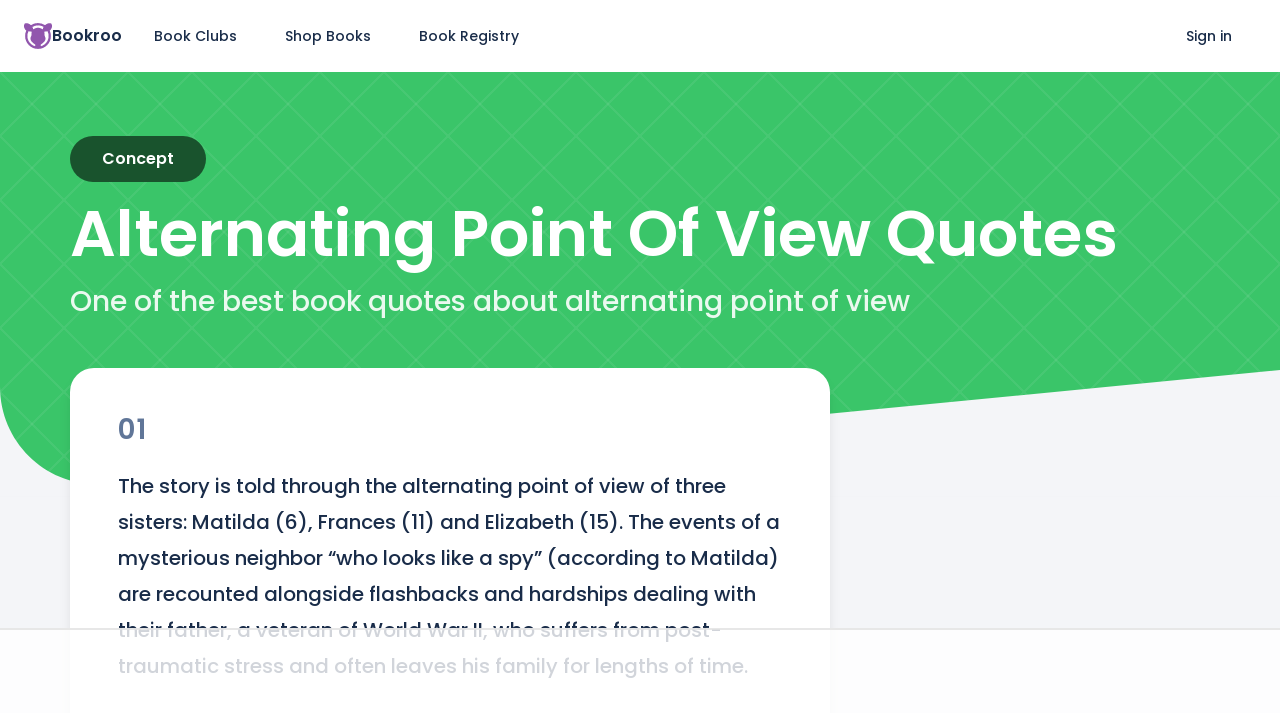

--- FILE ---
content_type: text/html; charset=utf-8
request_url: https://bookroo.com/quotes/alternating-point-of-view
body_size: 9962
content:
<!DOCTYPE html><html lang="en" class="__variable_5f704f __variable_2b2832"><head><meta charSet="utf-8"/><meta name="viewport" content="width=device-width, initial-scale=1"/><link rel="preload" href="/_next/static/media/0484562807a97172-s.p.woff2" as="font" crossorigin="" type="font/woff2"/><link rel="preload" href="/_next/static/media/8888a3826f4a3af4-s.p.woff2" as="font" crossorigin="" type="font/woff2"/><link rel="preload" href="/_next/static/media/bec335ff878d934c-s.p.woff2" as="font" crossorigin="" type="font/woff2"/><link rel="preload" href="/_next/static/media/f033187e37d03a45-s.p.woff2" as="font" crossorigin="" type="font/woff2"/><link rel="stylesheet" href="/_next/static/css/f0e547523205b501.css" data-precedence="next"/><link rel="preload" as="script" fetchPriority="low" href="/_next/static/chunks/webpack-74cc2838e3646178.js"/><script src="/_next/static/chunks/bcf7882d-881ca17d537ba8b5.js" async=""></script><script src="/_next/static/chunks/50323-f38e4d325f1f1f8c.js" async=""></script><script src="/_next/static/chunks/main-app-c7427af91269f3ab.js" async=""></script><script src="/_next/static/chunks/81561-5f21f837bca91d56.js" async=""></script><script src="/_next/static/chunks/app/quotes/%5Bslug%5D/page-b4c4fb0e03c3c7dd.js" async=""></script><script src="/_next/static/chunks/67915-a63c47141eb77e0c.js" async=""></script><script src="/_next/static/chunks/app/layout-323c8c2c5346ee67.js" async=""></script><link href="//images.bookroo.com/site/favicon.png" rel="icon" type="image/x-icon"/><title>Quotes about alternating point of view</title><link rel="canonical" href="https://bookroo.com/quotes/alternating-point-of-view"/><meta name="next-size-adjust"/><script src="/_next/static/chunks/polyfills-c67a75d1b6f99dc8.js" noModule=""></script></head><body><nav class="fixed top-0 left-0 w-full bg-white" style="z-index:999" itemType="https://schema.org/SiteNavigationElement"><div class="flex items-center flex-1 mx-auto px-4 md:px-6 min-h-60px md:min-h-72px max-w-1340px"><a class="mr-2" href="/"><div class="flex purple gap-2 items-center"><svg width="28" height="26" viewBox="0 0 26 24" fill="none" xmlns="http://www.w3.org/2000/svg"><path d="M15.756 21.483a3.22 3.22 0 0 1-.192-.256c-.128-.199-.115-1.133-.115-1.133s1.3-.9 2.405-1.845c1.106-.946 1.913-2.057 2.095-3.276.182-1.218-.336-2.198-.587-2.716-.252-.519-.35-1.163-.308-1.877.042-.714.14-.756-.056-1.386-.196-.63-.213-.673-.032-.893.182-.22.523-.235 1.174-.258.376-.013 1.012-.102 1.691-.24A9.825 9.825 0 0 1 22.865 12c0 4.488-3.007 8.287-7.11 9.483Zm-2.768.393h.024-.024ZM3.135 12c0-1.579.373-3.072 1.034-4.397.679.138 1.315.227 1.69.24.652.023.993.038 1.175.258.182.22.164.262-.032.893-.196.63-.098.672-.056 1.386.042.714-.056 1.358-.308 1.877-.251.518-.769 1.498-.587 2.716.182 1.219.989 2.33 2.095 3.276a34.562 34.562 0 0 0 2.405 1.845s.013.934-.115 1.133c-.048.074-.12.168-.191.256-4.103-1.197-7.11-4.995-7.11-9.483Zm15.04-8.404c-.479.878-.54 1.579-.673 1.927-.169.442-.429.247-.715 0-.286-.248-1.74-.98-3.017-1.148a5.454 5.454 0 0 0-.77-.043 5.454 5.454 0 0 0-.77.043c-1.277.167-2.73.9-3.017 1.148-.286.247-.546.442-.715 0-.133-.348-.194-1.049-.674-1.927A9.797 9.797 0 0 1 13 2.124c1.897 0 3.67.54 5.176 1.472Zm6.851 2.176C25.801 4.669 26 3.63 26 3.045s-.12-1.756-.514-2.375c-.394-.62-1.71-.665-2.913-.428-.896.176-2.095.853-3.04 1.693A11.893 11.893 0 0 0 13 0c-2.355 0-4.606.676-6.532 1.935C5.522 1.095 4.323.418 3.426.242 2.223.005.909.05.514.67.121 1.289 0 2.46 0 3.045s.2 1.624.974 2.727c.39.557.825.924 1.159 1.15A11.972 11.972 0 0 0 1.013 12c0 3.205 1.247 6.219 3.511 8.485A11.901 11.901 0 0 0 13 24a11.9 11.9 0 0 0 8.476-3.515A11.928 11.928 0 0 0 24.986 12c0-1.784-.386-3.508-1.119-5.077a4.544 4.544 0 0 0 1.16-1.151Z" fill="currentColor"></path></svg><span class="font-bold text-gray-800">Bookroo</span></div></a><a href="/" class="flex items-center px-6 min-h-12 hover:bg-gray-50 text-sm rounded-full hidden md:flex">Book Clubs</a><a href="/books" class="flex items-center px-6 min-h-12 hover:bg-gray-50 text-sm rounded-full undefined">Shop Books</a><a href="/registries" class="flex items-center px-6 min-h-12 hover:bg-gray-50 text-sm rounded-full hidden md:flex">Book Registry</a><div class="ml-auto"></div><a href="/login" class="flex items-center px-6 min-h-12 hover:bg-gray-50 text-sm rounded-full hidden sm:flex">Sign in</a></div></nav><div class="flex"><div class="flex flex-col min-h-screen flex-1"><div class="bg-white min-h-60px md:min-h-72px"></div><div class="flex-1"><div style="background:linear-gradient(45deg, transparent 49%, #fff1 49% 51%, transparent 51%), linear-gradient(-45deg, transparent 49%, #fff1 49% 51%, transparent 51%);background-size:4em 4em;background-color:var(--green);margin-bottom:-8rem" class="relative flex flex-col items-center justify-center pt-2 overflow-hidden"><div class="grid" style="grid-template-columns:var(--page-margin) calc(100vw - var(--page-margin) * 2) var(--page-margin)"><div></div><div><div class="relative mt-6 md:mt-0 lg:mt-14 mb-28 md:mb-12 text-center md:text-left"><div class="inline-block rounded-full text-white px-8 py-3 text-md capitalize font-bold mb-5" style="background:var(--green-900)">concept</div><h1 class="line-height-none text-5xl md:text-6xl text-white font-bold capitalize mb-4 balance">alternating point of view<!-- --> Quotes</h1><div class="text-3xl text-white balance" style="opacity:0.9">One of the best book quotes about alternating point of view</div></div></div></div><svg width="100%" viewBox="0 0 1440 143" xmlns="http://www.w3.org/2000/svg" preserveAspectRatio="none" style="position:relative;top:1px"><path d="M1440 0L120.655 128.404C55.9986 134.697 0 83.8838 0 18.9216V142.647H1440V0Z" fill="#f4f5f8"></path></svg></div><div class="grid" style="grid-template-columns:var(--page-margin) calc(100vw - var(--page-margin) * 2) var(--page-margin)"><div></div><div><div class="flex"><div style="gap:4rem" class="flex flex-col md:w-66 md:pr-4 mb-16"><div id="22004" style="order:0"><div class="bg-white rounded-3xl px-6 md:px-12 py-6 md:py-12 shadow-lg relative"><div class="flex items-center text-gray-500 mb-4 md:mb-6"><div class="text-2xl md:text-3xl font-bold tracking-wider leading-none">01</div></div><div class="text-lg md:text-xl leading-[1.8] whitespace-pre-wrap break-words mb-4">The story is told through the alternating point of view of three sisters: Matilda (6), Frances (11) and Elizabeth (15). The events of a mysterious neighbor “who looks like a spy” (according to Matilda) are recounted alongside flashbacks and hardships dealing with their father, a veteran of World War II, who suffers from post-traumatic stress and often leaves his family for lengths of time.</div><div class="flex flex-wrap font-bold"><div class="flex flex-wrap relative mr-8 mt-10 md:mt-12"><div class="flex flex-wrap"><a class="teal" href="/quotes/ursula-dubosarsky">Ursula Dubosarsky</a></div><div class="absolute top-[-1.5rem] left-0 text-gray-400 capitalize text-xs">author</div></div><div class="flex flex-wrap relative mr-8 mt-10 md:mt-12"><div class="flex flex-wrap"><a class="purple" href="/quotes/the-red-shoe">The Red Shoe</a></div><div class="absolute top-[-1.5rem] left-0 text-gray-400 capitalize text-xs">book</div></div><div class="flex flex-wrap relative mr-8 mt-10 md:mt-12"><div class="flex flex-wrap"><a class="green" href="/quotes/story">story</a><div class="mx-2 text-gray-300">ᐧ</div><a class="green" href="/quotes/alternating-point-of-view">alternating point of view</a><div class="mx-2 text-gray-300">ᐧ</div><a class="green" href="/quotes/mysterious-neighbor">mysterious neighbor</a><div class="mx-2 text-gray-300">ᐧ</div><a class="green" href="/quotes/flashback">flashback</a><div class="mx-2 text-gray-300">ᐧ</div><a class="green" href="/quotes/hardships">hardships</a><div class="mx-2 text-gray-300">ᐧ</div><a class="green" href="/quotes/war-veteran">war veteran</a><div class="mx-2 text-gray-300">ᐧ</div><a class="green" href="/quotes/fathers">fathers</a><div class="mx-2 text-gray-300">ᐧ</div><a class="green" href="/quotes/leaving">leaving</a><div class="mx-2 text-gray-300">ᐧ</div><a class="green" href="/quotes/lengths-of-time">lengths of time</a></div><div class="absolute top-[-1.5rem] left-0 text-gray-400 capitalize text-xs">concepts</div></div></div></div></div><div style="order:1" class="bg-white rounded-3xl px-6 md:px-10 py-8 md:py-10 shadow-lg block"><div class="at-content-ad flex justify-center"></div></div><div style="order:1" class="bg-white rounded-3xl px-6 md:px-10 py-8 md:py-10 shadow-lg block"><div class="at-content-ad flex justify-center"></div></div></div><div class="hidden md:flex flex-1 flex-col py-8 pl-0 md:pl-8"><div class="flex h-full mb-10"><div class="sticky" style="top:85px;align-self:flex-start"><div class="at-sidebar-1"></div></div></div><div class="flex h-full mb-10"><div class="sticky" style="top:85px;align-self:flex-start"><div class="at-sidebar-sticky"></div></div></div></div></div><div style="order:999"><h2 class="mb-5 font-bold">Recommended quote pages</h2><div class="flex flex-wrap gap-3"><a class="flex items-center bg-white min-h-12 py-2 px-5 rounded-full shadow-md" href="/quotes/story"><span class="inline-block rounded-full h-6px w-6px bg-green mr-2 flex-shrink-0"></span>story</a><a class="flex items-center bg-white min-h-12 py-2 px-5 rounded-full shadow-md" href="/quotes/mysterious-neighbor"><span class="inline-block rounded-full h-6px w-6px bg-green mr-2 flex-shrink-0"></span>mysterious neighbor</a><a class="flex items-center bg-white min-h-12 py-2 px-5 rounded-full shadow-md" href="/quotes/flashback"><span class="inline-block rounded-full h-6px w-6px bg-green mr-2 flex-shrink-0"></span>flashback</a><a class="flex items-center bg-white min-h-12 py-2 px-5 rounded-full shadow-md" href="/quotes/hardships"><span class="inline-block rounded-full h-6px w-6px bg-green mr-2 flex-shrink-0"></span>hardships</a><a class="flex items-center bg-white min-h-12 py-2 px-5 rounded-full shadow-md" href="/quotes/war-veteran"><span class="inline-block rounded-full h-6px w-6px bg-green mr-2 flex-shrink-0"></span>war veteran</a><a class="flex items-center bg-white min-h-12 py-2 px-5 rounded-full shadow-md" href="/quotes/fathers"><span class="inline-block rounded-full h-6px w-6px bg-green mr-2 flex-shrink-0"></span>fathers</a><a class="flex items-center bg-white min-h-12 py-2 px-5 rounded-full shadow-md" href="/quotes/leaving"><span class="inline-block rounded-full h-6px w-6px bg-green mr-2 flex-shrink-0"></span>leaving</a><a class="flex items-center bg-white min-h-12 py-2 px-5 rounded-full shadow-md" href="/quotes/lengths-of-time"><span class="inline-block rounded-full h-6px w-6px bg-green mr-2 flex-shrink-0"></span>lengths of time</a></div></div><a class="inline-flex items-center mt-10 bg-green text-white min-h-12 px-6 text-sm rounded-full" href="/quotes">View All Quotes</a><div class="mb-28"></div></div></div><script>!function(){"use strict";!function(e){if(-1===e.cookie.indexOf("__adblocker")){e.cookie="__adblocker=; expires=Thu, 01 Jan 1970 00:00:00 GMT; path=/";var t=new XMLHttpRequest;t.open("GET","https://www.npttech.com/advertising.js",!0),t.onreadystatechange=function(){if(XMLHttpRequest.DONE===t.readyState)if(200===t.status){var n=e.createElement("script");n.innerHTML=t.responseText,e.getElementsByTagName("head")[0].appendChild(n)}else{var a=new Date;a.setTime(a.getTime()+3e5),e.cookie="__adblocker=true; expires="+a.toUTCString()+"; path=/"}},t.send()}}(document)}();</script><script>!function(){"use strict";var e;e=document,function(){var t,n;function r(){var t=e.createElement("script");t.src="https://cafemedia-com.videoplayerhub.com/galleryplayer.js",e.head.appendChild(t)}function a(){var t=e.cookie.match("(^|[^;]+)\s*__adblocker\s*=\s*([^;]+)");return t&&t.pop()}function c(){clearInterval(n)}return{init:function(){var e;"true"===(t=a())?r():(e=0,n=setInterval((function(){100!==e&&"false"!==t||c(),"true"===t&&(r(),c()),t=a(),e++}),50))}}}().init()}();</script></div><div class="border-t border-gray-200 bg-white"><div class="grid" style="grid-template-columns:var(--page-margin) calc(100vw - var(--page-margin) * 2) var(--page-margin)"><div></div><div><div class="py-10 md:py-20 mb-0 mx-auto px-4"><div class="flex flex-col md:flex-row gap-8 md:gap-4 justify-between flex-wrap"><div><h4 class="mb-4 font-bold text-md">Bookroo</h4><ul class="space-y-3 text-gray-500 text-sm list-none pl-0"><li><a href="/about" class="hover:underline">About Us</a></li><li><a href="/blog" class="hover:underline">Blog</a></li><li><a href="/faqs" class="hover:underline">FAQs</a></li><li><a href="https://bookroo.tawk.help" class="hover:underline">Help Center</a></li><li><a href="mailto:support@bookroo.com" class="hover:underline">Contact Us</a></li><li><a href="/affiliates" class="hover:underline">Affiliates</a></li></ul></div><div class="flex flex-col gap-8"><div><h4 class="mb-4 font-bold text-md">Book Clubs</h4><ul class="space-y-3 text-gray-500 text-sm list-none pl-0"><li><a href="/board-book-club"><div class="flex items-center gap-2"><div class="rounded-md text-xs text-white w-7 h-7 flex items-center justify-center font-bold" style="background-color:#FFAC0A">B</div><div>Board Book Club</div></div></a></li><li><a href="/picture-book-club"><div class="flex items-center gap-2"><div class="rounded-md text-xs text-white w-7 h-7 flex items-center justify-center font-bold" style="background-color:#FF8C3D">P</div><div>Picture Book Club</div></div></a></li><li><a href="/junior-chapter-book-club"><div class="flex items-center gap-2"><div class="rounded-md text-xs text-white w-7 h-7 flex items-center justify-center font-bold" style="background-color:#F05555">J</div><div>Junior Chapter Book Club</div></div></a></li><li><a href="/middle-grade-book-club"><div class="flex items-center gap-2"><div class="rounded-md text-xs text-white w-7 h-7 flex items-center justify-center font-bold" style="background-color:#11BFBE">M</div><div>Middle Grade Book Club</div></div></a></li><li><a href="/join-club?gift=1" class="hover:underline">Gift a Book Club</a></li></ul></div><div><h4 class="mb-4 font-bold text-md">Book Store</h4><ul class="space-y-3 text-gray-500 text-sm list-none pl-0"><li><a href="/registries"><div class="flex items-center gap-2"><div class="rounded-md text-xs text-white w-7 h-7 flex items-center justify-center font-bold" style="background-color:#BF84DB">B</div><div>Book Registries</div></div></a></li><li><a href="/shop/collections" class="hover:underline">Beautiful Collections</a></li></ul></div></div><div class="flex flex-col gap-8"><div><h4 class="mb-4 font-bold text-md">Schools</h4><ul class="space-y-3 text-gray-500 text-sm list-none pl-0"><li><a href="/classrooms"><div class="flex items-center gap-2"><div class="rounded-md text-xs text-white w-7 h-7 flex items-center justify-center font-bold" style="background-color:#5D8EEF">C</div><div>Classrooms</div></div></a></li><li><a href="/classrooms/book-fairs"><div class="flex items-center gap-2"><div class="rounded-md text-xs text-white w-7 h-7 flex items-center justify-center font-bold" style="background-color:#9156AD">B</div><div>Book Fairs</div></div></a></li><li><a href="https://calendly.com/bookroo-schools/classroom-demo" class="hover:underline">Schedule Demo</a></li><li><a href="/dashboard/pods/potter/resources" class="hover:underline">Resources</a></li></ul></div><div><h4 class="mb-4 font-bold text-md">Book Platform</h4><ul class="space-y-3 text-gray-500 text-sm list-none pl-0"><li><a href="/explore" class="hover:underline">Find a Book</a></li><li><a href="/parents" class="hover:underline">Reading App</a></li><li><a href="https://auth.bookroo.com/community" class="hover:underline">Community Editors</a></li></ul></div></div><div class="flex flex-col gap-8"><div><h4 class="mb-4 font-bold text-md">Authors &amp; Illustrators</h4><ul class="space-y-3 text-gray-500 text-sm list-none pl-0"><li><a href="/childrens-books-indie-reviews" class="hover:underline">Get Your Book Reviewed</a></li><li><a href="mailto:books@bookroo.com" class="hover:underline">Submit Original Work</a></li></ul></div><div><h4 class="mb-4 font-bold text-md">Follow Bookroo</h4><div class="flex text-gray-500 gap-3"><a href="https://instagram.com/bookroo_love" class="p-0 border-none bg-transparent cursor-pointer"><img alt="Instagram" loading="lazy" width="24" height="24" decoding="async" data-nimg="1" style="color:transparent" srcSet="/_next/image?url=https%3A%2F%2Fimages.bookroo.com%2Ficons%2Finstagram.png&amp;w=32&amp;q=75 1x, /_next/image?url=https%3A%2F%2Fimages.bookroo.com%2Ficons%2Finstagram.png&amp;w=48&amp;q=75 2x" src="/_next/image?url=https%3A%2F%2Fimages.bookroo.com%2Ficons%2Finstagram.png&amp;w=48&amp;q=75"/></a><a href="https://www.facebook.com/bookroo.love" class="p-0 border-none bg-transparent cursor-pointer"><img alt="Facebook" loading="lazy" width="24" height="24" decoding="async" data-nimg="1" style="color:transparent" srcSet="/_next/image?url=https%3A%2F%2Fimages.bookroo.com%2Ficons%2Ffacebook.png&amp;w=32&amp;q=75 1x, /_next/image?url=https%3A%2F%2Fimages.bookroo.com%2Ficons%2Ffacebook.png&amp;w=48&amp;q=75 2x" src="/_next/image?url=https%3A%2F%2Fimages.bookroo.com%2Ficons%2Ffacebook.png&amp;w=48&amp;q=75"/></a><a href="https://www.youtube.com/channel/UCm8LzVTawpcHS2R3bvPoRIg" class="p-0 border-none bg-transparent cursor-pointer"><img alt="YouTube" loading="lazy" width="24" height="24" decoding="async" data-nimg="1" style="color:transparent" srcSet="/_next/image?url=https%3A%2F%2Fimages.bookroo.com%2Ficons%2Fyoutube.png&amp;w=32&amp;q=75 1x, /_next/image?url=https%3A%2F%2Fimages.bookroo.com%2Ficons%2Fyoutube.png&amp;w=48&amp;q=75 2x" src="/_next/image?url=https%3A%2F%2Fimages.bookroo.com%2Ficons%2Fyoutube.png&amp;w=48&amp;q=75"/></a></div></div></div></div></div><div class="container pt-4 pb-16 md:pb-4 mb-0 mx-auto px-4"><div class="flex gap-12 items-center text-gray-500 text-sm"><div>© 2025 Bookroo</div><a href="/terms-of-service" target="_blank" rel="noopener noreferrer">Terms of Service</a><a href="/privacy-policy" target="_blank" rel="noopener noreferrer">Privacy Policy</a></div></div></div></div></div></div></div><!--$--><!--/$--><noscript><iframe src="https://www.googletagmanager.com/ns.html?id=GTM-TW6VNMC"
                  height="0" width="0" style="display:none;visibility:hidden"></iframe></noscript><script src="/_next/static/chunks/webpack-74cc2838e3646178.js" async=""></script><script>(self.__next_f=self.__next_f||[]).push([0]);self.__next_f.push([2,null])</script><script>self.__next_f.push([1,"1:HL[\"/_next/static/media/0484562807a97172-s.p.woff2\",\"font\",{\"crossOrigin\":\"\",\"type\":\"font/woff2\"}]\n2:HL[\"/_next/static/media/8888a3826f4a3af4-s.p.woff2\",\"font\",{\"crossOrigin\":\"\",\"type\":\"font/woff2\"}]\n3:HL[\"/_next/static/media/bec335ff878d934c-s.p.woff2\",\"font\",{\"crossOrigin\":\"\",\"type\":\"font/woff2\"}]\n4:HL[\"/_next/static/media/f033187e37d03a45-s.p.woff2\",\"font\",{\"crossOrigin\":\"\",\"type\":\"font/woff2\"}]\n5:HL[\"/_next/static/css/f0e547523205b501.css\",\"style\"]\n0:\"$L6\"\n"])</script><script>self.__next_f.push([1,"7:I[95709,[],\"\"]\na:I[89913,[],\"\"]\nc:I[14027,[],\"\"]\nd:I[59422,[\"81561\",\"static/chunks/81561-5f21f837bca91d56.js\",\"76777\",\"static/chunks/app/quotes/%5Bslug%5D/page-b4c4fb0e03c3c7dd.js\"],\"\"]\nf:I[58804,[\"81561\",\"static/chunks/81561-5f21f837bca91d56.js\",\"67915\",\"static/chunks/67915-a63c47141eb77e0c.js\",\"63185\",\"static/chunks/app/layout-323c8c2c5346ee67.js\"],\"Image\"]\n10:I[36952,[\"81561\",\"static/chunks/81561-5f21f837bca91d56.js\",\"67915\",\"static/chunks/67915-a63c47141eb77e0c.js\",\"63185\",\"static/chunks/app/layout-323c8c2c5346ee67.js\"],\"SpeedInsights\"]\n11:I[96475,[\"81561\",\"static/chunks/81561-5f21f837bca91d56.js\",\"76777\",\"static/chunks/app/quotes/%5Bslug%5D/page-b4c4fb0e03c3c7dd.js\"],\"\"]\n13:I[73031,[],\"\"]\nb:[\"slug\",\"alternating-point-of-view\",\"d\"]\ne:T609,M15.756 21.483a3.22 3.22 0 0 1-.192-.256c-.128-.199-.115-1.133-.115-1.133s1.3-.9 2.405-1.845c1.106-.946 1.913-2.057 2.095-3.276.182-1.218-.336-2.198-.587-2.716-.252-.519-.35-1.163-.308-1.877.042-.714.14-.756-.056-1.386-.196-.63-.213-.673-.032-.893.182-.22.523-.235 1.174-.258.376-.013 1.012-.102 1.691-.24A9.825 9.825 0 0 1 22.865 12c0 4.488-3.007 8.287-7.11 9.483Zm-2.768.393h.024-.024ZM3.135 12c0-1.579.373-3.072 1.034-4.397.679.138 1.315.227 1.69.24.652.023.993.038 1.175.258.182.22.164.262-.032.893-.196.63-.098.672-.056 1.386.042.714-.056 1.358-.308 1.877-.251.518-.769 1.498-.587 2.716.182 1.219.989 2.33 2.095 3.276a34.562 34.562 0 0 0 2.405 1.845s.013.934-.115 1.133c-.048.074-.12.168-.191.256-4.103-1.197-7.11-4.995-7.11-9.483Zm15.04-8.404c-.479.878-.54 1.579-.673 1.927-.169.442-.429.247-.715 0-.286-.248-1.74-.98-3.017-1.148a5.454 5.454 0 0 0-.77-.043 5.454 5.454 0 0 0-.77.043c-1.277.167-2.73.9-3.017 1.148-.286.247-.546.442-.715 0-.133-.348-.194-1.049-.674-1.927A9.797 9.797 0 0 1 13 2.124c1.897 0 3.67.54 5.176 1.472Zm6.851 2.176C25.801 4.669 26 3.63 26 3.045s-.12-1.756-.514-2.375c-.394-.62-1.71-.665-2.913-.428-.896.176-2.095.853-3.04 1.693A11.893 11.893 0 0 0 13 0c-2.355 0-4.606.676-6.532 1.935C5.522 1.095 4.323.418 3.426.242 2.223.005.909.05.514.67.121 1.289 0 2.46 0 3.045"])</script><script>self.__next_f.push([1,"s.2 1.624.974 2.727c.39.557.825.924 1.159 1.15A11.972 11.972 0 0 0 1.013 12c0 3.205 1.247 6.219 3.511 8.485A11.901 11.901 0 0 0 13 24a11.9 11.9 0 0 0 8.476-3.515A11.928 11.928 0 0 0 24.986 12c0-1.784-.386-3.508-1.119-5.077a4.544 4.544 0 0 0 1.16-1.151Z14:[]\n"])</script><script>self.__next_f.push([1,"6:[[[\"$\",\"link\",\"0\",{\"rel\":\"stylesheet\",\"href\":\"/_next/static/css/f0e547523205b501.css\",\"precedence\":\"next\",\"crossOrigin\":\"$undefined\"}]],[\"$\",\"$L7\",null,{\"buildId\":\"EQgOY0DInmXWIelK6Olh7\",\"assetPrefix\":\"\",\"initialCanonicalUrl\":\"/quotes/alternating-point-of-view\",\"initialTree\":[\"\",{\"children\":[\"quotes\",{\"children\":[[\"slug\",\"alternating-point-of-view\",\"d\"],{\"children\":[\"__PAGE__\",{}]}]}]},\"$undefined\",\"$undefined\",true],\"initialSeedData\":[\"\",{\"children\":[\"quotes\",{\"children\":[[\"slug\",\"alternating-point-of-view\",\"d\"],{\"children\":[\"__PAGE__\",{},[\"$L8\",\"$L9\",null]]},[\"$\",\"$La\",null,{\"parallelRouterKey\":\"children\",\"segmentPath\":[\"children\",\"quotes\",\"children\",\"$b\",\"children\"],\"loading\":\"$undefined\",\"loadingStyles\":\"$undefined\",\"loadingScripts\":\"$undefined\",\"hasLoading\":false,\"error\":\"$undefined\",\"errorStyles\":\"$undefined\",\"errorScripts\":\"$undefined\",\"template\":[\"$\",\"$Lc\",null,{}],\"templateStyles\":\"$undefined\",\"templateScripts\":\"$undefined\",\"notFound\":\"$undefined\",\"notFoundStyles\":\"$undefined\",\"styles\":null}]]},[\"$\",\"$La\",null,{\"parallelRouterKey\":\"children\",\"segmentPath\":[\"children\",\"quotes\",\"children\"],\"loading\":\"$undefined\",\"loadingStyles\":\"$undefined\",\"loadingScripts\":\"$undefined\",\"hasLoading\":false,\"error\":\"$undefined\",\"errorStyles\":\"$undefined\",\"errorScripts\":\"$undefined\",\"template\":[\"$\",\"$Lc\",null,{}],\"templateStyles\":\"$undefined\",\"templateScripts\":\"$undefined\",\"notFound\":\"$undefined\",\"notFoundStyles\":\"$undefined\",\"styles\":null}]]},[null,[\"$\",\"html\",null,{\"lang\":\"en\",\"className\":\"__variable_5f704f __variable_2b2832\",\"children\":[[\"$\",\"head\",null,{\"children\":[\"$\",\"link\",null,{\"href\":\"//images.bookroo.com/site/favicon.png\",\"rel\":\"icon\",\"type\":\"image/x-icon\"}]}],[\"$\",\"body\",null,{\"children\":[[\"$\",\"nav\",null,{\"className\":\"fixed top-0 left-0 w-full bg-white\",\"style\":{\"zIndex\":999},\"itemType\":\"https://schema.org/SiteNavigationElement\",\"children\":[\"$\",\"div\",null,{\"className\":\"flex items-center flex-1 mx-auto px-4 md:px-6 min-h-60px md:min-h-72px max-w-1340px\",\"children\":[[\"$\",\"$Ld\",null,{\"href\":\"/\",\"className\":\"mr-2\",\"children\":[\"$\",\"div\",null,{\"className\":\"flex purple gap-2 items-center\",\"children\":[[\"$\",\"svg\",null,{\"width\":28,\"height\":26,\"viewBox\":\"0 0 26 24\",\"fill\":\"none\",\"xmlns\":\"http://www.w3.org/2000/svg\",\"children\":[\"$\",\"path\",null,{\"d\":\"$e\",\"fill\":\"currentColor\"}]}],[\"$\",\"span\",null,{\"className\":\"font-bold text-gray-800\",\"children\":\"Bookroo\"}]]}]}],[\"$\",\"a\",null,{\"href\":\"/\",\"className\":\"flex items-center px-6 min-h-12 hover:bg-gray-50 text-sm rounded-full hidden md:flex\",\"children\":\"Book Clubs\"}],[\"$\",\"a\",null,{\"href\":\"/books\",\"className\":\"flex items-center px-6 min-h-12 hover:bg-gray-50 text-sm rounded-full undefined\",\"children\":\"Shop Books\"}],[\"$\",\"a\",null,{\"href\":\"/registries\",\"className\":\"flex items-center px-6 min-h-12 hover:bg-gray-50 text-sm rounded-full hidden md:flex\",\"children\":\"Book Registry\"}],[\"$\",\"div\",null,{\"className\":\"ml-auto\"}],[\"$\",\"a\",null,{\"href\":\"/login\",\"className\":\"flex items-center px-6 min-h-12 hover:bg-gray-50 text-sm rounded-full hidden sm:flex\",\"children\":\"Sign in\"}]]}]}],[\"$\",\"div\",null,{\"className\":\"flex\",\"children\":[\"$\",\"div\",null,{\"className\":\"flex flex-col min-h-screen flex-1\",\"children\":[[\"$\",\"div\",null,{\"className\":\"bg-white min-h-60px md:min-h-72px\"}],[\"$\",\"div\",null,{\"className\":\"flex-1\",\"children\":[\"$\",\"$La\",null,{\"parallelRouterKey\":\"children\",\"segmentPath\":[\"children\"],\"loading\":\"$undefined\",\"loadingStyles\":\"$undefined\",\"loadingScripts\":\"$undefined\",\"hasLoading\":false,\"error\":\"$undefined\",\"errorStyles\":\"$undefined\",\"errorScripts\":\"$undefined\",\"template\":[\"$\",\"$Lc\",null,{}],\"templateStyles\":\"$undefined\",\"templateScripts\":\"$undefined\",\"notFound\":[[\"$\",\"title\",null,{\"children\":\"404: This page could not be found.\"}],[\"$\",\"div\",null,{\"style\":{\"fontFamily\":\"system-ui,\\\"Segoe UI\\\",Roboto,Helvetica,Arial,sans-serif,\\\"Apple Color Emoji\\\",\\\"Segoe UI Emoji\\\"\",\"height\":\"100vh\",\"textAlign\":\"center\",\"display\":\"flex\",\"flexDirection\":\"column\",\"alignItems\":\"center\",\"justifyContent\":\"center\"},\"children\":[\"$\",\"div\",null,{\"children\":[[\"$\",\"style\",null,{\"dangerouslySetInnerHTML\":{\"__html\":\"body{color:#000;background:#fff;margin:0}.next-error-h1{border-right:1px solid rgba(0,0,0,.3)}@media (prefers-color-scheme:dark){body{color:#fff;background:#000}.next-error-h1{border-right:1px solid rgba(255,255,255,.3)}}\"}}],[\"$\",\"h1\",null,{\"className\":\"next-error-h1\",\"style\":{\"display\":\"inline-block\",\"margin\":\"0 20px 0 0\",\"padding\":\"0 23px 0 0\",\"fontSize\":24,\"fontWeight\":500,\"verticalAlign\":\"top\",\"lineHeight\":\"49px\"},\"children\":\"404\"}],[\"$\",\"div\",null,{\"style\":{\"display\":\"inline-block\"},\"children\":[\"$\",\"h2\",null,{\"style\":{\"fontSize\":14,\"fontWeight\":400,\"lineHeight\":\"49px\",\"margin\":0},\"children\":\"This page could not be found.\"}]}]]}]}]],\"notFoundStyles\":[],\"styles\":null}]}],[\"$\",\"div\",null,{\"className\":\"border-t border-gray-200 bg-white\",\"children\":[\"$\",\"div\",null,{\"className\":\"grid\",\"style\":{\"gridTemplateColumns\":\"var(--page-margin) calc(100vw - var(--page-margin) * 2) var(--page-margin)\"},\"children\":[[\"$\",\"div\",null,{}],[\"$\",\"div\",null,{\"children\":[[\"$\",\"div\",null,{\"className\":\"py-10 md:py-20 mb-0 mx-auto px-4\",\"children\":[\"$\",\"div\",null,{\"className\":\"flex flex-col md:flex-row gap-8 md:gap-4 justify-between flex-wrap\",\"children\":[[\"$\",\"div\",null,{\"children\":[[\"$\",\"h4\",null,{\"className\":\"mb-4 font-bold text-md\",\"children\":\"Bookroo\"}],[\"$\",\"ul\",null,{\"className\":\"space-y-3 text-gray-500 text-sm list-none pl-0\",\"children\":[[\"$\",\"li\",null,{\"children\":[\"$\",\"a\",null,{\"href\":\"/about\",\"className\":\"hover:underline\",\"children\":\"About Us\"}]}],[\"$\",\"li\",null,{\"children\":[\"$\",\"a\",null,{\"href\":\"/blog\",\"className\":\"hover:underline\",\"children\":\"Blog\"}]}],[\"$\",\"li\",null,{\"children\":[\"$\",\"a\",null,{\"href\":\"/faqs\",\"className\":\"hover:underline\",\"children\":\"FAQs\"}]}],[\"$\",\"li\",null,{\"children\":[\"$\",\"a\",null,{\"href\":\"https://bookroo.tawk.help\",\"className\":\"hover:underline\",\"children\":\"Help Center\"}]}],[\"$\",\"li\",null,{\"children\":[\"$\",\"a\",null,{\"href\":\"mailto:support@bookroo.com\",\"className\":\"hover:underline\",\"children\":\"Contact Us\"}]}],[\"$\",\"li\",null,{\"children\":[\"$\",\"a\",null,{\"href\":\"/affiliates\",\"className\":\"hover:underline\",\"children\":\"Affiliates\"}]}]]}]]}],[\"$\",\"div\",null,{\"className\":\"flex flex-col gap-8\",\"children\":[[\"$\",\"div\",null,{\"children\":[[\"$\",\"h4\",null,{\"className\":\"mb-4 font-bold text-md\",\"children\":\"Book Clubs\"}],[\"$\",\"ul\",null,{\"className\":\"space-y-3 text-gray-500 text-sm list-none pl-0\",\"children\":[[\"$\",\"li\",null,{\"children\":[\"$\",\"a\",null,{\"href\":\"/board-book-club\",\"children\":[\"$\",\"div\",null,{\"className\":\"flex items-center gap-2\",\"children\":[[\"$\",\"div\",null,{\"className\":\"rounded-md text-xs text-white w-7 h-7 flex items-center justify-center font-bold\",\"style\":{\"backgroundColor\":\"#FFAC0A\"},\"children\":\"B\"}],[\"$\",\"div\",null,{\"children\":\"Board Book Club\"}]]}]}]}],[\"$\",\"li\",null,{\"children\":[\"$\",\"a\",null,{\"href\":\"/picture-book-club\",\"children\":[\"$\",\"div\",null,{\"className\":\"flex items-center gap-2\",\"children\":[[\"$\",\"div\",null,{\"className\":\"rounded-md text-xs text-white w-7 h-7 flex items-center justify-center font-bold\",\"style\":{\"backgroundColor\":\"#FF8C3D\"},\"children\":\"P\"}],[\"$\",\"div\",null,{\"children\":\"Picture Book Club\"}]]}]}]}],[\"$\",\"li\",null,{\"children\":[\"$\",\"a\",null,{\"href\":\"/junior-chapter-book-club\",\"children\":[\"$\",\"div\",null,{\"className\":\"flex items-center gap-2\",\"children\":[[\"$\",\"div\",null,{\"className\":\"rounded-md text-xs text-white w-7 h-7 flex items-center justify-center font-bold\",\"style\":{\"backgroundColor\":\"#F05555\"},\"children\":\"J\"}],[\"$\",\"div\",null,{\"children\":\"Junior Chapter Book Club\"}]]}]}]}],[\"$\",\"li\",null,{\"children\":[\"$\",\"a\",null,{\"href\":\"/middle-grade-book-club\",\"children\":[\"$\",\"div\",null,{\"className\":\"flex items-center gap-2\",\"children\":[[\"$\",\"div\",null,{\"className\":\"rounded-md text-xs text-white w-7 h-7 flex items-center justify-center font-bold\",\"style\":{\"backgroundColor\":\"#11BFBE\"},\"children\":\"M\"}],[\"$\",\"div\",null,{\"children\":\"Middle Grade Book Club\"}]]}]}]}],[\"$\",\"li\",null,{\"children\":[\"$\",\"a\",null,{\"href\":\"/join-club?gift=1\",\"className\":\"hover:underline\",\"children\":\"Gift a Book Club\"}]}]]}]]}],[\"$\",\"div\",null,{\"children\":[[\"$\",\"h4\",null,{\"className\":\"mb-4 font-bold text-md\",\"children\":\"Book Store\"}],[\"$\",\"ul\",null,{\"className\":\"space-y-3 text-gray-500 text-sm list-none pl-0\",\"children\":[[\"$\",\"li\",null,{\"children\":[\"$\",\"a\",null,{\"href\":\"/registries\",\"children\":[\"$\",\"div\",null,{\"className\":\"flex items-center gap-2\",\"children\":[[\"$\",\"div\",null,{\"className\":\"rounded-md text-xs text-white w-7 h-7 flex items-center justify-center font-bold\",\"style\":{\"backgroundColor\":\"#BF84DB\"},\"children\":\"B\"}],[\"$\",\"div\",null,{\"children\":\"Book Registries\"}]]}]}]}],[\"$\",\"li\",null,{\"children\":[\"$\",\"a\",null,{\"href\":\"/shop/collections\",\"className\":\"hover:underline\",\"children\":\"Beautiful Collections\"}]}]]}]]}]]}],[\"$\",\"div\",null,{\"className\":\"flex flex-col gap-8\",\"children\":[[\"$\",\"div\",null,{\"children\":[[\"$\",\"h4\",null,{\"className\":\"mb-4 font-bold text-md\",\"children\":\"Schools\"}],[\"$\",\"ul\",null,{\"className\":\"space-y-3 text-gray-500 text-sm list-none pl-0\",\"children\":[[\"$\",\"li\",null,{\"children\":[\"$\",\"a\",null,{\"href\":\"/classrooms\",\"children\":[\"$\",\"div\",null,{\"className\":\"flex items-center gap-2\",\"children\":[[\"$\",\"div\",null,{\"className\":\"rounded-md text-xs text-white w-7 h-7 flex items-center justify-center font-bold\",\"style\":{\"backgroundColor\":\"#5D8EEF\"},\"children\":\"C\"}],[\"$\",\"div\",null,{\"children\":\"Classrooms\"}]]}]}]}],[\"$\",\"li\",null,{\"children\":[\"$\",\"a\",null,{\"href\":\"/classrooms/book-fairs\",\"children\":[\"$\",\"div\",null,{\"className\":\"flex items-center gap-2\",\"children\":[[\"$\",\"div\",null,{\"className\":\"rounded-md text-xs text-white w-7 h-7 flex items-center justify-center font-bold\",\"style\":{\"backgroundColor\":\"#9156AD\"},\"children\":\"B\"}],[\"$\",\"div\",null,{\"children\":\"Book Fairs\"}]]}]}]}],[\"$\",\"li\",null,{\"children\":[\"$\",\"a\",null,{\"href\":\"https://calendly.com/bookroo-schools/classroom-demo\",\"className\":\"hover:underline\",\"children\":\"Schedule Demo\"}]}],[\"$\",\"li\",null,{\"children\":[\"$\",\"a\",null,{\"href\":\"/dashboard/pods/potter/resources\",\"className\":\"hover:underline\",\"children\":\"Resources\"}]}]]}]]}],[\"$\",\"div\",null,{\"children\":[[\"$\",\"h4\",null,{\"className\":\"mb-4 font-bold text-md\",\"children\":\"Book Platform\"}],[\"$\",\"ul\",null,{\"className\":\"space-y-3 text-gray-500 text-sm list-none pl-0\",\"children\":[[\"$\",\"li\",null,{\"children\":[\"$\",\"a\",null,{\"href\":\"/explore\",\"className\":\"hover:underline\",\"children\":\"Find a Book\"}]}],[\"$\",\"li\",null,{\"children\":[\"$\",\"a\",null,{\"href\":\"/parents\",\"className\":\"hover:underline\",\"children\":\"Reading App\"}]}],[\"$\",\"li\",null,{\"children\":[\"$\",\"a\",null,{\"href\":\"https://auth.bookroo.com/community\",\"className\":\"hover:underline\",\"children\":\"Community Editors\"}]}]]}]]}]]}],[\"$\",\"div\",null,{\"className\":\"flex flex-col gap-8\",\"children\":[[\"$\",\"div\",null,{\"children\":[[\"$\",\"h4\",null,{\"className\":\"mb-4 font-bold text-md\",\"children\":\"Authors \u0026 Illustrators\"}],[\"$\",\"ul\",null,{\"className\":\"space-y-3 text-gray-500 text-sm list-none pl-0\",\"children\":[[\"$\",\"li\",null,{\"children\":[\"$\",\"a\",null,{\"href\":\"/childrens-books-indie-reviews\",\"className\":\"hover:underline\",\"children\":\"Get Your Book Reviewed\"}]}],[\"$\",\"li\",null,{\"children\":[\"$\",\"a\",null,{\"href\":\"mailto:books@bookroo.com\",\"className\":\"hover:underline\",\"children\":\"Submit Original Work\"}]}]]}]]}],[\"$\",\"div\",null,{\"children\":[[\"$\",\"h4\",null,{\"className\":\"mb-4 font-bold text-md\",\"children\":\"Follow Bookroo\"}],[\"$\",\"div\",null,{\"className\":\"flex text-gray-500 gap-3\",\"children\":[[\"$\",\"a\",null,{\"href\":\"https://instagram.com/bookroo_love\",\"className\":\"p-0 border-none bg-transparent cursor-pointer\",\"children\":[\"$\",\"$Lf\",null,{\"src\":\"https://images.bookroo.com/icons/instagram.png\",\"width\":24,\"height\":24,\"alt\":\"Instagram\"}]}],[\"$\",\"a\",null,{\"href\":\"https://www.facebook.com/bookroo.love\",\"className\":\"p-0 border-none bg-transparent cursor-pointer\",\"children\":[\"$\",\"$Lf\",null,{\"src\":\"https://images.bookroo.com/icons/facebook.png\",\"width\":24,\"height\":24,\"alt\":\"Facebook\"}]}],[\"$\",\"a\",null,{\"href\":\"https://www.youtube.com/channel/UCm8LzVTawpcHS2R3bvPoRIg\",\"className\":\"p-0 border-none bg-transparent cursor-pointer\",\"children\":[\"$\",\"$Lf\",null,{\"src\":\"https://images.bookroo.com/icons/youtube.png\",\"width\":24,\"height\":24,\"alt\":\"YouTube\"}]}]]}]]}]]}]]}]}],[\"$\",\"div\",null,{\"className\":\"container pt-4 pb-16 md:pb-4 mb-0 mx-auto px-4\",\"children\":[\"$\",\"div\",null,{\"className\":\"flex gap-12 items-center text-gray-500 text-sm\",\"children\":[[\"$\",\"div\",null,{\"children\":\"© 2025 Bookroo\"}],[\"$\",\"a\",null,{\"href\":\"/terms-of-service\",\"target\":\"_blank\",\"rel\":\"noopener noreferrer\",\"children\":\"Terms of Service\"}],[\"$\",\"a\",null,{\"href\":\"/privacy-policy\",\"target\":\"_blank\",\"rel\":\"noopener noreferrer\",\"children\":\"Privacy Policy\"}]]}]}]]}]]}]}]]}]}],[\"$\",\"$L10\",null,{\"sampleRate\":0.02}],[[\"$\",\"$L11\",null,{\"id\":\"google-tag-manager\",\"dangerouslySetInnerHTML\":{\"__html\":\"(function(w,d,s,l,i){w[l]=w[l]||[];w[l].push({'gtm.start':\\n                  new Date().getTime(),event:'gtm.js'});var f=d.getElementsByTagName(s)[0],\\n                  j=d.createElement(s),dl=l!='dataLayer'?'\u0026l='+l:'';j.async=true;j.src=\\n                  'https://www.googletagmanager.com/gtm.js?id='+i+dl;f.parentNode.insertBefore(j,f);\\n                  })(window,document,'script','dataLayer','GTM-TW6VNMC');\"}}],[\"$\",\"noscript\",null,{\"dangerouslySetInnerHTML\":{\"__html\":\"\u003ciframe src=\\\"https://www.googletagmanager.com/ns.html?id=GTM-TW6VNMC\\\"\\n                  height=\\\"0\\\" width=\\\"0\\\" style=\\\"display:none;visibility:hidden\\\"\u003e\u003c/iframe\u003e\"}}]]]}]]}],null]],\"initialHead\":[false,\"$L12\"],\"globalErrorComponent\":\"$13\",\"missingSlots\":\"$W14\"}]]\n"])</script><script>self.__next_f.push([1,"9:[[\"$\",\"$L11\",null,{\"id\":\"show-adthrive\",\"children\":\"(function(w, d) {\\n            w.adthrive = w.adthrive || {};\\n            w.adthrive.cmd = w.adthrive.cmd || [];\\n            w.adthrive.plugin = 'adthrive-ads-manual';\\n            w.adthrive.host = 'ads.adthrive.com';\\n        \\n            var s = d.createElement('script');\\n            s.async = true;\\n            s.referrerpolicy='no-referrer-when-downgrade';\\n            s.src = 'https://' + w.adthrive.host + '/sites/5ea8442ef87fa26d37d8fb6e/ads.min.js?referrer=' + w.encodeURIComponent(w.location.href) + '\u0026cb=' + (Math.floor(Math.random() * 100) + 1);\\n            var n = d.getElementsByTagName('script')[0];\\n            n.parentNode.insertBefore(s, n);\\n        })(window, document);\"}],[\"$\",\"div\",null,{\"style\":{\"background\":\"linear-gradient(45deg, transparent 49%, #fff1 49% 51%, transparent 51%), linear-gradient(-45deg, transparent 49%, #fff1 49% 51%, transparent 51%)\",\"backgroundSize\":\"4em 4em\",\"backgroundColor\":\"var(--green)\",\"marginBottom\":\"-8rem\"},\"className\":\"relative flex flex-col items-center justify-center pt-2 overflow-hidden\",\"children\":[[\"$\",\"div\",null,{\"className\":\"grid\",\"style\":{\"gridTemplateColumns\":\"var(--page-margin) calc(100vw - var(--page-margin) * 2) var(--page-margin)\"},\"children\":[[\"$\",\"div\",null,{}],[\"$\",\"div\",null,{\"children\":[\"$\",\"div\",null,{\"className\":\"relative mt-6 md:mt-0 lg:mt-14 mb-28 md:mb-12 text-center md:text-left\",\"children\":[[\"$\",\"div\",null,{\"className\":\"inline-block rounded-full text-white px-8 py-3 text-md capitalize font-bold mb-5\",\"style\":{\"background\":\"var(--green-900)\"},\"children\":\"concept\"}],[\"$\",\"h1\",null,{\"className\":\"line-height-none text-5xl md:text-6xl text-white font-bold capitalize mb-4 balance\",\"children\":[\"alternating point of view\",\" Quotes\"]}],[\"$\",\"div\",null,{\"className\":\"text-3xl text-white balance\",\"style\":{\"opacity\":0.9},\"children\":\"One of the best book quotes about alternating point of view\"}]]}]}]]}],[\"$\",\"svg\",null,{\"width\":\"100%\",\"viewBox\":\"0 0 1440 143\",\"xmlns\":\"http://www.w3.org/2000/svg\",\"preserveAspectRatio\":\"none\",\"style\":{\"position\":\"relative\",\"top\":1},\"children\":[\"$\",\"path\",null,{\"d\":\"M1440 0L120.655 128.404C55.9986 134.697 0 83.8838 0 18.9216V142.647H1440V0Z\",\"fill\":\"#f4f5f8\"}]}]]}],[\"$\",\"div\",null,{\"className\":\"grid\",\"style\":{\"gridTemplateColumns\":\"var(--page-margin) calc(100vw - var(--page-margin) * 2) var(--page-margin)\"},\"children\":[[\"$\",\"div\",null,{}],[\"$\",\"div\",null,{\"children\":[[\"$\",\"div\",null,{\"className\":\"flex\",\"children\":[[\"$\",\"div\",null,{\"style\":{\"gap\":\"4rem\"},\"className\":\"flex flex-col md:w-66 md:pr-4 mb-16\",\"children\":[[[\"$\",\"div\",\"22004\",{\"id\":\"22004\",\"style\":{\"order\":0},\"children\":[\"$\",\"div\",null,{\"className\":\"bg-white rounded-3xl px-6 md:px-12 py-6 md:py-12 shadow-lg relative\",\"children\":[[\"$\",\"div\",null,{\"className\":\"flex items-center text-gray-500 mb-4 md:mb-6\",\"children\":[\"$\",\"div\",null,{\"className\":\"text-2xl md:text-3xl font-bold tracking-wider leading-none\",\"children\":\"01\"}]}],[\"$\",\"div\",null,{\"className\":\"text-lg md:text-xl leading-[1.8] whitespace-pre-wrap break-words mb-4\",\"children\":\"The story is told through the alternating point of view of three sisters: Matilda (6), Frances (11) and Elizabeth (15). The events of a mysterious neighbor “who looks like a spy” (according to Matilda) are recounted alongside flashbacks and hardships dealing with their father, a veteran of World War II, who suffers from post-traumatic stress and often leaves his family for lengths of time.\"}],[\"$\",\"div\",null,{\"className\":\"flex flex-wrap font-bold\",\"children\":[[\"$\",\"div\",\"0\",{\"className\":\"flex flex-wrap relative mr-8 mt-10 md:mt-12\",\"children\":[[\"$\",\"div\",null,{\"className\":\"flex flex-wrap\",\"children\":[[false,[\"$\",\"$Ld\",\"ursula-dubosarsky\",{\"href\":\"/quotes/ursula-dubosarsky\",\"className\":\"teal\",\"prefetch\":false,\"children\":\"Ursula Dubosarsky\"}]]]}],[\"$\",\"div\",null,{\"className\":\"absolute top-[-1.5rem] left-0 text-gray-400 capitalize text-xs\",\"children\":\"author\"}]]}],[\"$\",\"div\",\"1\",{\"className\":\"flex flex-wrap relative mr-8 mt-10 md:mt-12\",\"children\":[[\"$\",\"div\",null,{\"className\":\"flex flex-wrap\",\"children\":[[false,[\"$\",\"$Ld\",\"the-red-shoe\",{\"href\":\"/quotes/the-red-shoe\",\"className\":\"purple\",\"prefetch\":false,\"children\":\"The Red Shoe\"}]]]}],[\"$\",\"div\",null,{\"className\":\"absolute top-[-1.5rem] left-0 text-gray-400 capitalize text-xs\",\"children\":\"book\"}]]}],[\"$\",\"div\",\"2\",{\"className\":\"flex flex-wrap relative mr-8 mt-10 md:mt-12\",\"children\":[[\"$\",\"div\",null,{\"className\":\"flex flex-wrap\",\"children\":[[false,[\"$\",\"$Ld\",\"story\",{\"href\":\"/quotes/story\",\"className\":\"green\",\"prefetch\":false,\"children\":\"story\"}]],[[\"$\",\"div\",null,{\"className\":\"mx-2 text-gray-300\",\"children\":\"ᐧ\"}],[\"$\",\"$Ld\",\"alternating-point-of-view\",{\"href\":\"/quotes/alternating-point-of-view\",\"className\":\"green\",\"prefetch\":false,\"children\":\"alternating point of view\"}]],[[\"$\",\"div\",null,{\"className\":\"mx-2 text-gray-300\",\"children\":\"ᐧ\"}],[\"$\",\"$Ld\",\"mysterious-neighbor\",{\"href\":\"/quotes/mysterious-neighbor\",\"className\":\"green\",\"prefetch\":false,\"children\":\"mysterious neighbor\"}]],[[\"$\",\"div\",null,{\"className\":\"mx-2 text-gray-300\",\"children\":\"ᐧ\"}],[\"$\",\"$Ld\",\"flashback\",{\"href\":\"/quotes/flashback\",\"className\":\"green\",\"prefetch\":false,\"children\":\"flashback\"}]],[[\"$\",\"div\",null,{\"className\":\"mx-2 text-gray-300\",\"children\":\"ᐧ\"}],[\"$\",\"$Ld\",\"hardships\",{\"href\":\"/quotes/hardships\",\"className\":\"green\",\"prefetch\":false,\"children\":\"hardships\"}]],[[\"$\",\"div\",null,{\"className\":\"mx-2 text-gray-300\",\"children\":\"ᐧ\"}],[\"$\",\"$Ld\",\"war-veteran\",{\"href\":\"/quotes/war-veteran\",\"className\":\"green\",\"prefetch\":false,\"children\":\"war veteran\"}]],[[\"$\",\"div\",null,{\"className\":\"mx-2 text-gray-300\",\"children\":\"ᐧ\"}],[\"$\",\"$Ld\",\"fathers\",{\"href\":\"/quotes/fathers\",\"className\":\"green\",\"prefetch\":false,\"children\":\"fathers\"}]],[[\"$\",\"div\",null,{\"className\":\"mx-2 text-gray-300\",\"children\":\"ᐧ\"}],[\"$\",\"$Ld\",\"leaving\",{\"href\":\"/quotes/leaving\",\"className\":\"green\",\"prefetch\":false,\"children\":\"leaving\"}]],[[\"$\",\"div\",null,{\"className\":\"mx-2 text-gray-300\",\"children\":\"ᐧ\"}],[\"$\",\"$Ld\",\"lengths-of-time\",{\"href\":\"/quotes/lengths-of-time\",\"className\":\"green\",\"prefetch\":false,\"children\":\"lengths of time\"}]]]}],[\"$\",\"div\",null,{\"className\":\"absolute top-[-1.5rem] left-0 text-gray-400 capitalize text-xs\",\"children\":\"concepts\"}]]}]]}],null]}]}]],[[\"$\",\"div\",null,{\"style\":{\"order\":1},\"className\":\"bg-white rounded-3xl px-6 md:px-10 py-8 md:py-10 shadow-lg block\",\"children\":[\"$\",\"div\",null,{\"className\":\"at-content-ad flex justify-center\"}]}]],[[\"$\",\"div\",null,{\"style\":{\"order\":1},\"className\":\"bg-white rounded-3xl px-6 md:px-10 py-8 md:py-10 shadow-lg block\",\"children\":[\"$\",\"div\",null,{\"className\":\"at-content-ad flex justify-center\"}]}]]]}],[\"$\",\"div\",null,{\"className\":\"hidden md:flex flex-1 flex-col py-8 pl-0 md:pl-8\",\"children\":[[\"$\",\"div\",\"0\",{\"className\":\"flex h-full mb-10\",\"children\":[\"$\",\"div\",null,{\"className\":\"sticky\",\"style\":{\"top\":85,\"alignSelf\":\"flex-start\"},\"children\":[\"$\",\"div\",null,{\"className\":\"at-sidebar-1\"}]}]}],[\"$\",\"div\",\"1\",{\"className\":\"flex h-full mb-10\",\"children\":[\"$\",\"div\",null,{\"className\":\"sticky\",\"style\":{\"top\":85,\"alignSelf\":\"flex-start\"},\"children\":[\"$\",\"div\",null,{\"className\":\"at-sidebar-sticky\"}]}]}]]}]]}],[\"$\",\"div\",null,{\"style\":{\"order\":999},\"children\":[[\"$\",\"h2\",null,{\"className\":\"mb-5 font-bold\",\"children\":\"Recommended quote pages\"}],[\"$\",\"div\",null,{\"className\":\"flex flex-wrap gap-3\",\"children\":[[\"$\",\"$Ld\",\"0\",{\"href\":\"/quotes/story\",\"className\":\"flex items-center bg-white min-h-12 py-2 px-5 rounded-full shadow-md\",\"prefetch\":false,\"children\":[[\"$\",\"span\",null,{\"className\":\"inline-block rounded-full h-6px w-6px bg-green mr-2 flex-shrink-0\"}],\"story\"]}],[\"$\",\"$Ld\",\"1\",{\"href\":\"/quotes/mysterious-neighbor\",\"className\":\"flex items-center bg-white min-h-12 py-2 px-5 rounded-full shadow-md\",\"prefetch\":false,\"children\":[[\"$\",\"span\",null,{\"className\":\"inline-block rounded-full h-6px w-6px bg-green mr-2 flex-shrink-0\"}],\"mysterious neighbor\"]}],[\"$\",\"$Ld\",\"2\",{\"href\":\"/quotes/flashback\",\"className\":\"flex items-center bg-white min-h-12 py-2 px-5 rounded-full shadow-md\",\"prefetch\":false,\"children\":[[\"$\",\"span\",null,{\"className\":\"inline-block rounded-full h-6px w-6px bg-green mr-2 flex-shrink-0\"}],\"flashback\"]}],[\"$\",\"$Ld\",\"3\",{\"href\":\"/quotes/hardships\",\"className\":\"flex items-center bg-white min-h-12 py-2 px-5 rounded-full shadow-md\",\"prefetch\":false,\"children\":[[\"$\",\"span\",null,{\"className\":\"inline-block rounded-full h-6px w-6px bg-green mr-2 flex-shrink-0\"}],\"hardships\"]}],[\"$\",\"$Ld\",\"4\",{\"href\":\"/quotes/war-veteran\",\"className\":\"flex items-center bg-white min-h-12 py-2 px-5 rounded-full shadow-md\",\"prefetch\":false,\"children\":[[\"$\",\"span\",null,{\"className\":\"inline-block rounded-full h-6px w-6px bg-green mr-2 flex-shrink-0\"}],\"war veteran\"]}],[\"$\",\"$Ld\",\"5\",{\"href\":\"/quotes/fathers\",\"className\":\"flex items-center bg-white min-h-12 py-2 px-5 rounded-full shadow-md\",\"prefetch\":false,\"children\":[[\"$\",\"span\",null,{\"className\":\"inline-block rounded-full h-6px w-6px bg-green mr-2 flex-shrink-0\"}],\"fathers\"]}],[\"$\",\"$Ld\",\"6\",{\"href\":\"/quotes/leaving\",\"className\":\"flex items-center bg-white min-h-12 py-2 px-5 rounded-full shadow-md\",\"prefetch\":false,\"children\":[[\"$\",\"span\",null,{\"className\":\"inline-block rounded-full h-6px w-6px bg-green mr-2 flex-shrink-0\"}],\"leaving\"]}],[\"$\",\"$Ld\",\"7\",{\"href\":\"/quotes/lengths-of-time\",\"className\":\"flex items-center bg-white min-h-12 py-2 px-5 rounded-full shadow-md\",\"prefetch\":false,\"children\":[[\"$\",\"span\",null,{\"className\":\"inline-block rounded-full h-6px w-6px bg-green mr-2 flex-shrink-0\"}],\"lengths of time\"]}]]}]]}],[\"$\",\"$Ld\",null,{\"href\":\"/quotes\",\"className\":\"inline-flex items-center mt-10 bg-green text-white min-h-12 px-6 text-sm rounded-full\",\"children\":\"View All Quotes\"}],[\"$\",\"div\",null,{\"className\":\"mb-28\"}]]}]]}],[\"$\",\"script\",null,{\"dangerouslySetInnerHTML\":{\"__html\":\"!function(){\\\"use strict\\\";!function(e){if(-1===e.cookie.indexOf(\\\"__adblocker\\\")){e.cookie=\\\"__adblocker=; expires=Thu, 01 Jan 1970 00:00:00 GMT; path=/\\\";var t=new XMLHttpRequest;t.open(\\\"GET\\\",\\\"https://www.npttech.com/advertising.js\\\",!0),t.onreadystatechange=function(){if(XMLHttpRequest.DONE===t.readyState)if(200===t.status){var n=e.createElement(\\\"script\\\");n.innerHTML=t.responseText,e.getElementsByTagName(\\\"head\\\")[0].appendChild(n)}else{var a=new Date;a.setTime(a.getTime()+3e5),e.cookie=\\\"__adblocker=true; expires=\\\"+a.toUTCString()+\\\"; path=/\\\"}},t.send()}}(document)}();\"}}],[\"$\",\"script\",null,{\"dangerouslySetInnerHTML\":{\"__html\":\"!function(){\\\"use strict\\\";var e;e=document,function(){var t,n;function r(){var t=e.createElement(\\\"script\\\");t.src=\\\"https://cafemedia-com.videoplayerhub.com/galleryplayer.js\\\",e.head.appendChild(t)}function a(){var t=e.cookie.match(\\\"(^|[^;]+)\\\\s*__adblocker\\\\s*=\\\\s*([^;]+)\\\");return t\u0026\u0026t.pop()}function c(){clearInterval(n)}return{init:function(){var e;\\\"true\\\"===(t=a())?r():(e=0,n=setInterval((function(){100!==e\u0026\u0026\\\"false\\\"!==t||c(),\\\"true\\\"===t\u0026\u0026(r(),c()),t=a(),e++}),50))}}}().init()}();\"}}]]\n"])</script><script>self.__next_f.push([1,"12:[[\"$\",\"meta\",\"0\",{\"name\":\"viewport\",\"content\":\"width=device-width, initial-scale=1\"}],[\"$\",\"meta\",\"1\",{\"charSet\":\"utf-8\"}],[\"$\",\"title\",\"2\",{\"children\":\"Quotes about alternating point of view\"}],[\"$\",\"link\",\"3\",{\"rel\":\"canonical\",\"href\":\"https://bookroo.com/quotes/alternating-point-of-view\"}],[\"$\",\"meta\",\"4\",{\"name\":\"next-size-adjust\"}]]\n8:null\n"])</script><script>self.__next_f.push([1,""])</script></body></html>

--- FILE ---
content_type: text/html
request_url: https://api.intentiq.com/profiles_engine/ProfilesEngineServlet?at=39&mi=10&dpi=936734067&pt=17&dpn=1&iiqidtype=2&iiqpcid=d30f9c3f-428d-4250-a87d-4b4a52d42c4c&iiqpciddate=1769231737124&pcid=bd7441fc-e1de-430f-a9ff-33534b42662d&idtype=3&gdpr=0&japs=false&jaesc=0&jafc=0&jaensc=0&jsver=0.33&testGroup=A&source=pbjs&ABTestingConfigurationSource=group&abtg=A&vrref=https%3A%2F%2Fbookroo.com
body_size: 58
content:
{"abPercentage":97,"adt":1,"ct":2,"isOptedOut":false,"data":{"eids":[]},"dbsaved":"false","ls":true,"cttl":86400000,"abTestUuid":"g_71a43eb0-d50b-40d3-8422-7a2a17174d3f","tc":9,"sid":1473758036}

--- FILE ---
content_type: text/plain
request_url: https://rtb.openx.net/openrtbb/prebidjs
body_size: -83
content:
{"id":"a41e6d2a-e987-43ce-b847-8134cc71d251","nbr":0}

--- FILE ---
content_type: text/plain
request_url: https://rtb.openx.net/openrtbb/prebidjs
body_size: -219
content:
{"id":"e8fd9648-a9eb-4ef4-9fc0-cd53ffe6e801","nbr":0}

--- FILE ---
content_type: text/plain
request_url: https://rtb.openx.net/openrtbb/prebidjs
body_size: -219
content:
{"id":"3b9d2928-e254-43a7-a20f-9da05a4d8d66","nbr":0}

--- FILE ---
content_type: text/plain
request_url: https://rtb.openx.net/openrtbb/prebidjs
body_size: -219
content:
{"id":"28d14c57-3b4d-4062-94e4-07378a3e6c9c","nbr":0}

--- FILE ---
content_type: text/plain
request_url: https://rtb.openx.net/openrtbb/prebidjs
body_size: -219
content:
{"id":"81ef31d1-6395-47f2-ac04-a64125616f48","nbr":0}

--- FILE ---
content_type: text/plain; charset=utf-8
request_url: https://ads.adthrive.com/http-api/cv2
body_size: 4490
content:
{"om":["-Cu7eRsD_do","00xbjwwl","0107o7j9","0929nj63","0RJBaLDmBmQ","0a8iramy","0p7rptpw","0pycs8g7","0sj1rko5","0z2q3gf2","1","10011/140f603d0287260f11630805a1b59b3f","10011/6d6f4081f445bfe6dd30563fe3476ab4","1011_74_18364062","1011_74_18364134","10310289136970_514411517","10310289136970_594352012","10ua7afe","11142692","11509227","11896988","12010080","12010084","12168663","124843_10","124844_23","124848_8","124853_8","13un7jsm","1891/84814","1dynz4oo","1h7yhpl7","1ktgrre1","1oawpqmi","1r7rfn75","206_501276","206_547869","206_554841","2132:45327622","2132:45327624","2132:45327630","2132:45868998","2132:45875347","2132:46039965","2249:662425279","2249:691925891","2249:703669956","2249:705660832","2307:0z2q3gf2","2307:222tsaq1","2307:2gev4xcy","2307:2rhihii2","2307:4etfwvf1","2307:4npk06v9","2307:5s8wi8hf","2307:76odrdws","2307:7cogqhy0","2307:7fmk89yf","2307:7uqs49qv","2307:7xb3th35","2307:8orkh93v","2307:98xzy0ek","2307:9a05ba58","2307:9d69c8kf","2307:9t6gmxuz","2307:a566o9hb","2307:a7w365s6","2307:aoz20oej","2307:c3tpbb4r","2307:cv0h9mrv","2307:dfru8eib","2307:fbswp7rk","2307:fevt4ewx","2307:fqeh4hao","2307:g749lgab","2307:gn3plkq1","2307:hc7si6uf","2307:hfqgqvcv","2307:ixtrvado","2307:jlf2xpu8","2307:k0zxl8v3","2307:ktnx3vt3","2307:lp37a2wq","2307:m6rbrf6z","2307:pi9dvb89","2307:qd3irxde","2307:qqe821pl","2307:r0u09phz","2307:revf1erj","2307:rzs2z5mf","2307:s00uohbj","2307:s2ahu2ae","2307:tty470r7","2307:vkztsyop","2307:w3kkkcwo","2307:x5dl9hzy","2307:x7xpgcfc","2307:xe5smv63","2307:xoozeugk","2307:xoqodiix","2307:y7fzjmqi","2307:y96tvrmt","2307:yrlpef8w","2307:z2zvrgyz","2307:zjn6yvkc","23786257","2409_15064_70_85808977","2409_15064_70_85808987","2409_15064_70_85809016","2409_15064_70_85809046","2409_25495_176_CR52092921","2409_25495_176_CR52092923","2409_25495_176_CR52092956","2409_25495_176_CR52150651","2409_25495_176_CR52153848","2409_25495_176_CR52153849","2409_25495_176_CR52175340","2409_25495_176_CR52178316","2409_25495_176_CR52186411","242408891","25_53v6aquw","25_8b5u826e","25_cfnass1q","25_m2n177jy","25_op9gtamy","25_ti0s3bz3","25_utberk8n","25_yi6qlg3p","25_zwzjgvpw","26210676","2636_1101777_7764-1036201","2636_1101777_7764-1036210","2636_224079_T26425612","2676:86434341","2676:86434647","2715_9888_554841","2760:176_CR52092921","2760:176_CR52092923","29414696","2_206_554471","2_206_554480","2pu0gomp","2rhihii2","2wsmd42g","2zip0r12","308_125203_18","308_125204_13","318294159","32296843","33604463","33604871","33605376","33605623","33627470","3490:CR52092921","3490:CR52092923","3490:CR52175339","3490:CR52175340","3490:CR52178316","3490:CR52223710","3490:CR52223725","351r9ynu","3646_185414_T26335189","3658_136236_x7xpgcfc","3658_15038_7ju85h9b","3658_15038_roi78lwd","3658_15078_4npk06v9","3658_15078_fqeh4hao","3658_18008_hc7si6uf","3658_203382_y96tvrmt","3658_203382_z2zvrgyz","3658_229286_aoz20oej","3658_24589_o3v1i5bp","3658_645259_T26437155","381513943572","3LMBEkP-wis","3aptpnuj","3v2n6fcp","3v5u0p3e","40209404","409_216388","409_216398","409_216416","409_225982","409_226352","409_226377","409_227223","409_227224","409_227226","4114:brstmedia-29011","42569692","439246469228","44629254","44k7twuh","44z2zjbq","45yw802f","46039502","46vbi2k4","4749xx5e","47745534","481703827","485027845327","48574716","48594493","48629971","492063","49598514","4aqwokyz","4etfwvf1","4fk9nxse","4npk06v9","4qxmmgd2","4tgls8cg","4ti9im0s","4zai8e8t","501276","51372410","53v6aquw","54639987","5510:bxx2ali1","5510:c88kaley","5510:cymho2zs","5510:jfh85vr4","5510:mznp7ktv","5510:quk7w53j","5510:u56k46eo","5510:vkztsyop","55116647","554480","554841","557_409_220139","557_409_220159","557_409_220344","557_409_223599","557_409_228105","557_409_235268","558_93_ztlksnbe","56018481","56341213","56824595","59820209","5989_1799740_703680594","5iujftaz","5my41lud","5s2988wi8hf","5s8wi8hf","609577512","61085224","61916211","61916225","61916229","61926845","61932920","61932948","61945704","61945716","620646535425","6226505231","6226507991","6226527055","6226530649","6226543495","6226543513","627309156","627309159","627506494","628015148","628086965","628153053","628153173","628223277","628360579","628360582","628444259","628444349","628444433","628444439","628456313","628456382","628622163","628622172","628622244","628622247","628622250","628683371","628687043","628687460","628687463","628803013","628841673","629007394","629009180","629167998","629168001","629168010","629168565","629171196","629171202","629350437","62946743","62946748","62971378","62976224","63038005","630928655","63100589","6365_61796_742174851279","6547_67916_0ruo2RoffMXZhcMVnief","6547_67916_3DFAfXS5dPOg90nzT99j","6547_67916_KZXazCAYA0vhYUFY5Jej","6547_67916_OOlP1rr9hmMMg4sZIyqU","6547_67916_YE7SauEP13rSMrQqsh9A","6547_67916_akzKi6Aw967DofjGU3xU","6547_67916_dxEOJpzM7ipGPk24262g","6547_67916_oA0lBWEjZHYTJVwUfhp2","6547_67916_tSIHdv4grSeioRUWHOdg","663293625","663293686","663293761","683738007","683738706","690_99485_1610326728","694912939","697189859","697189965","697190012","697876997","697876999","699753201","6cqn9jfm","6ejtrnf9","6lmy2lg0","6tj9m7jw","700109389","702423494","705115233","705115263","705115332","705115442","705116521","705127202","707868621","725307849769","725509926934","7354_138543_81103210","7354_138543_85445129","7354_138543_85445160","7354_138543_85808988","7354_138543_85809022","7354_217088_86434096","7354_217088_86434100","74243_74_18364062","74243_74_18364134","74wv3qdx","7764-1036208","77gj3an4","786021176832","78827816","790703534096","790703534108","7969_149355_45327622","7969_149355_45327624","7969_149355_45975236","79ju1d1h","7f298mk89yf","7fmk89yf","7s82759r","7u3dpqk1","7xb3th35","81103203","8152859","8152878","8152879","8193078","82_7764-1036207","86434477","86434654","8b5u826e","8w4klwi4","9057/0328842c8f1d017570ede5c97267f40d","9057/211d1f0fa71d1a58cabee51f2180e38f","97_8193073","9krcxphu","9r15vock","9rqgwgyb","9t2986gmxuz","9t6gmxuz","Dt9tkFgPbK0","a3ts2hcp","a4be4w7y","a566o9hb","a7w365s6","a7wye4jw","akyws9wu","aoz20oej","b5298e77p2y","b90cwbcd","b92980cwbcd","bd5xg6f6","bxx2ali1","c-Mh5kLIzow","c25t9p0u","c3298tpbb4r","c3tpbb4r","c56e4frx","c7z0h277","cr-1oplzoysu9vd","cr-97pzzgzrubqk","cr-98xywk4vubxf","cr-Bitc7n_p9iw__vat__49i_k_6v6_h_jce2vj5h_9v3kalhnq","cr-Bitc7n_p9iw__vat__49i_k_6v6_h_jce2vj5h_KnXNU4yjl","cr-Bitc7n_p9iw__vat__49i_k_6v6_h_jce2vj5h_Sky0Cdjrj","cr-Bitc7n_p9iw__vat__49i_k_6v6_h_jce2vj5h_yApYgdjrj","cr-Bitc7n_p9iw__vat__49i_k_6v6_h_jce2vj5h_zKxG6djrj","cr-Bitc7n_p9iw__vat__49i_k_6v6_h_jce2vm6d_U5356gokm","cr-a9s2xf8vubwj","cr-aavwye1pubwj","cr-b1unw223u9vd","cr-g7ywwk7qvft","cr-ghun4f53u9vd","cr-ghun4f53uatj","cr-hxf9stx0uatj","cr-k9ii7o3guatj","cr-k9ii7o3gubwe","cr-u8cu3kinubwe","cr-wzt6eo5fubwe","cr-xp501uvkubxe","cr-xu1ullzyu9vd","cr223-e8rzwh0qxeu","cv0h9mrv","cymho2zs","cyzccp1w","czt3qxxp","daw00eve","de2986sdyoz","de6sdyoz","dfru8eib","dg2WmFvzosE","dhd27ung","dif1fgsg","e2ti0ucc","f3h9fqou","fcn2zae1","fjp0ceax","fpbj0p83","fq298eh4hao","fqeh4hao","g749lgab","gn3plkq1","gptg4zsl","gz4rhFvM7MY","hPuTdMDQS5M","hbje7ofi","hc7si6uf","heb21q1u","hffavbt7","hfqgqvcv","hlx2b72j","hswgcqif","hu52wf5i","hueqprai","i2aglcoy","iq298dsx7qh","iu5svso2","ixtrvado","jd035jgw","jr169syq","jsy1a3jk","k0zxl8v3","k1aq2uly","k2xfz54q","k7j5z20s","kk5768bd","ll77hviy","lp1o53wi","lp37a2wq","lxlnailk","m2n177jy","m4xt6ckm","m6rbrf6z","m9tz4e6u","mmr74uc4","muvxy961","mznp7ktv","n3egwnq7","n8w0plts","nDEslD5DCrE","o3v1i5bp","o5xj653n","ofoon6ir","ogw1ezqo","oj4t9qou","ouycdkmq","oz31jrd0","p0odjzyt","pi9dvb89","pizqb7hf","pj1xvga8","pkydekxi","pl298th4l1a","plth4l1a","po4st59x","poc1p809","qd3irxde","qqvgscdx","qt09ii59","r0u09phz","r2tvoa5i","r35763xz","r42bb13o","rdwfobyr","rk5pkdan","rnvjtx7r","rrlikvt1","s2298ahu2ae","s2ahu2ae","s4s41bit","sqmqxvaf","t2uhnbes","t7d69r6a","td8zomk2","tef6xezd","ti0s3bz3","u30fsj32","u32980fsj32","u56k46eo","u8px4ucu","uhebin5g","ujl9wsn7","uk3rjp8m","unkdn2kt","uqph5v76","v6jdn8gd","v705kko8","v9k6m2b0","v9mu2f6z","vbf68uvo","vdcb5d4i","vj7hzkpp","vkztsyop","w15c67ad","w3ez2pdd","w3kkkcwo","w925m26k","wFBPTWkXhX8","wih2rdv3","wk8exctl","wp3sy74c","wsyky9op","wt0wmo2s","ww2ziwuk","wwo5qowu","x420t9me","x7xpgcfc","xau90hsg","xdaezn6y","xe5smv63","xgjdt26g","xnx5isri","xoqodiix","y7fzjmqi","ya949d2z","ygwxiaon","yi6qlg3p","z2zvrgyz","z7yi2xbi","zep75yl2","zi298sbjpsl","zisbjpsl","zpm9ltrh","zw6jpag6","zwzjgvpw","7979132","7979135"],"pmp":[],"adomains":["123notices.com","1md.org","about.bugmd.com","acelauncher.com","adameve.com","akusoli.com","allyspin.com","askanexpertonline.com","atomapplications.com","bassbet.com","betsson.gr","biz-zone.co","bizreach.jp","braverx.com","bubbleroom.se","bugmd.com","buydrcleanspray.com","byrna.com","capitaloneshopping.com","clarifion.com","combatironapparel.com","controlcase.com","convertwithwave.com","cotosen.com","countingmypennies.com","cratedb.com","croisieurope.be","cs.money","dallasnews.com","definition.org","derila-ergo.com","dhgate.com","dhs.gov","displate.com","easyprint.app","easyrecipefinder.co","fabpop.net","familynow.club","fla-keys.com","folkaly.com","g123.jp","gameswaka.com","getbugmd.com","getconsumerchoice.com","getcubbie.com","gowavebrowser.co","gowdr.com","gransino.com","grosvenorcasinos.com","guard.io","hero-wars.com","holts.com","instantbuzz.net","itsmanual.com","jackpotcitycasino.com","justanswer.com","justanswer.es","la-date.com","lightinthebox.com","liverrenew.com","local.com","lovehoney.com","lulutox.com","lymphsystemsupport.com","manualsdirectory.org","meccabingo.com","medimops.de","mensdrivingforce.com","millioner.com","miniretornaveis.com","mobiplus.me","myiq.com","national-lottery.co.uk","naturalhealthreports.net","nbliver360.com","nikke-global.com","nordicspirit.co.uk","nuubu.com","onlinemanualspdf.co","original-play.com","outliermodel.com","paperela.com","paradisestays.site","parasiterelief.com","peta.org","photoshelter.com","plannedparenthood.org","playvod-za.com","printeasilyapp.com","printwithwave.com","profitor.com","quicklearnx.com","quickrecipehub.com","rakuten-sec.co.jp","rangeusa.com","refinancegold.com","robocat.com","royalcaribbean.com","saba.com.mx","shift.com","simple.life","spinbara.com","systeme.io","taboola.com","tackenberg.de","temu.com","tenfactorialrocks.com","theoceanac.com","topaipick.com","totaladblock.com","usconcealedcarry.com","vagisil.com","vegashero.com","vegogarden.com","veryfast.io","viewmanuals.com","viewrecipe.net","votervoice.net","vuse.com","wavebrowser.co","wavebrowserpro.com","weareplannedparenthood.org","xiaflex.com","yourchamilia.com"]}